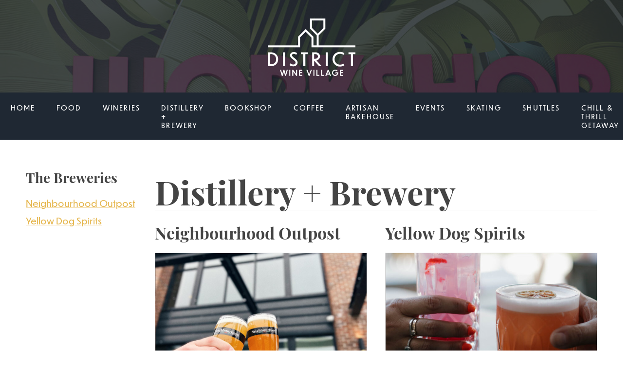

--- FILE ---
content_type: text/html; charset=UTF-8
request_url: https://districtwinevillage.com/breweries/
body_size: 5942
content:
<!doctype html><html lang="en"><head> <meta charset="utf-8"> <title>Distillery + Brewery | District Wine Village</title> <meta http-equiv="X-UA-Compatible" content="IE=edge"> <meta name="viewport" content="width=device-width, initial-scale=1, shrink-to-fit=no, minimum-scale=1"> <meta name="description" content="District Wine Village - World class wine, food, and entertainment all in one stunning location"/> <link rel="apple-touch-icon" sizes="180x180" href="https://districtwinevillage.com/wp-content/themes/district-wine-village-2019/apple-touch-icon.png"> <link rel="icon" type="image/png" sizes="32x32" href="https://districtwinevillage.com/wp-content/themes/district-wine-village-2019/favicon-32x32.png"> <link rel="icon" type="image/png" sizes="16x16" href="https://districtwinevillage.com/wp-content/themes/district-wine-village-2019/favicon-16x16.png"> <link rel="manifest" href="https://districtwinevillage.com/wp-content/themes/district-wine-village-2019/site.webmanifest"> <link rel="mask-icon" href="https://districtwinevillage.com/wp-content/themes/district-wine-village-2019/safari-pinned-tab.svg" color="#444444"> <meta name="msapplication-TileColor" content="#1f2833"> <meta name="theme-color" content="#1f2833"> <meta name=“norton-safeweb-site-verification” > <meta name="facebook-domain-verification" content="5tbtlaalwj2mgtnnupcxpba3ve1z10"/> <!--[if IE]> <script src="http://html5shiv.googlecode.com/svn/trunk/html5.js"></script><![endif]--> <script>!function(f,b,e,v,n,t,s){if(f.fbq)return;n=f.fbq=function(){n.callMethod?n.callMethod.apply(n,arguments):n.queue.push(arguments)};if(!f._fbq)f._fbq=n;n.push=n;n.loaded=!0;n.version='2.0';n.queue=[];t=b.createElement(e);t.async=!0;t.src=v;s=b.getElementsByTagName(e)[0];s.parentNode.insertBefore(t,s)}(window,document,'script','https://connect.facebook.net/en_US/fbevents.js'); fbq('init', '1119982275293140'); fbq('track', 'PageView');</script><noscript> <img height="1" width="1" src="https://www.facebook.com/tr?id=1119982275293140&ev=PageView&noscript=1"/></noscript> <meta name='robots' content='max-image-preview:large'/><link rel='dns-prefetch' href='//cdn.commerce7.com'/><link rel='dns-prefetch' href='//s.w.org'/><meta property="fb:admins" content="1712082828914939"/><meta property="og:title" content="Distillery + Brewery"/><meta property="og:type" content="article"/><meta property="og:url" content="https://districtwinevillage.com/breweries/"/><meta property="og:site_name" content="District Wine Village"/><meta property="og:description" content=""/><meta property="og:image" content="https://districtwinevillage.com/wp-content/uploads/2023/02/Edit-8491-300x200.jpg"/><style id='safe-svg-svg-icon-style-inline-css' type='text/css'>.safe-svg-cover{text-align:center}.safe-svg-cover .safe-svg-inside{display:inline-block;max-width:100%}.safe-svg-cover svg{height:100%;max-height:100%;max-width:100%;width:100%}</style><style id='global-styles-inline-css' type='text/css'>body{--wp--preset--color--black: #000000;--wp--preset--color--cyan-bluish-gray: #abb8c3;--wp--preset--color--white: #ffffff;--wp--preset--color--pale-pink: #f78da7;--wp--preset--color--vivid-red: #cf2e2e;--wp--preset--color--luminous-vivid-orange: #ff6900;--wp--preset--color--luminous-vivid-amber: #fcb900;--wp--preset--color--light-green-cyan: #7bdcb5;--wp--preset--color--vivid-green-cyan: #00d084;--wp--preset--color--pale-cyan-blue: #8ed1fc;--wp--preset--color--vivid-cyan-blue: #0693e3;--wp--preset--color--vivid-purple: #9b51e0;--wp--preset--gradient--vivid-cyan-blue-to-vivid-purple: linear-gradient(135deg,rgba(6,147,227,1) 0%,rgb(155,81,224) 100%);--wp--preset--gradient--light-green-cyan-to-vivid-green-cyan: linear-gradient(135deg,rgb(122,220,180) 0%,rgb(0,208,130) 100%);--wp--preset--gradient--luminous-vivid-amber-to-luminous-vivid-orange: linear-gradient(135deg,rgba(252,185,0,1) 0%,rgba(255,105,0,1) 100%);--wp--preset--gradient--luminous-vivid-orange-to-vivid-red: linear-gradient(135deg,rgba(255,105,0,1) 0%,rgb(207,46,46) 100%);--wp--preset--gradient--very-light-gray-to-cyan-bluish-gray: linear-gradient(135deg,rgb(238,238,238) 0%,rgb(169,184,195) 100%);--wp--preset--gradient--cool-to-warm-spectrum: linear-gradient(135deg,rgb(74,234,220) 0%,rgb(151,120,209) 20%,rgb(207,42,186) 40%,rgb(238,44,130) 60%,rgb(251,105,98) 80%,rgb(254,248,76) 100%);--wp--preset--gradient--blush-light-purple: linear-gradient(135deg,rgb(255,206,236) 0%,rgb(152,150,240) 100%);--wp--preset--gradient--blush-bordeaux: linear-gradient(135deg,rgb(254,205,165) 0%,rgb(254,45,45) 50%,rgb(107,0,62) 100%);--wp--preset--gradient--luminous-dusk: linear-gradient(135deg,rgb(255,203,112) 0%,rgb(199,81,192) 50%,rgb(65,88,208) 100%);--wp--preset--gradient--pale-ocean: linear-gradient(135deg,rgb(255,245,203) 0%,rgb(182,227,212) 50%,rgb(51,167,181) 100%);--wp--preset--gradient--electric-grass: linear-gradient(135deg,rgb(202,248,128) 0%,rgb(113,206,126) 100%);--wp--preset--gradient--midnight: linear-gradient(135deg,rgb(2,3,129) 0%,rgb(40,116,252) 100%);--wp--preset--duotone--dark-grayscale: url('#wp-duotone-dark-grayscale');--wp--preset--duotone--grayscale: url('#wp-duotone-grayscale');--wp--preset--duotone--purple-yellow: url('#wp-duotone-purple-yellow');--wp--preset--duotone--blue-red: url('#wp-duotone-blue-red');--wp--preset--duotone--midnight: url('#wp-duotone-midnight');--wp--preset--duotone--magenta-yellow: url('#wp-duotone-magenta-yellow');--wp--preset--duotone--purple-green: url('#wp-duotone-purple-green');--wp--preset--duotone--blue-orange: url('#wp-duotone-blue-orange');--wp--preset--font-size--small: 13px;--wp--preset--font-size--medium: 20px;--wp--preset--font-size--large: 36px;--wp--preset--font-size--x-large: 42px;}.has-black-color{color: var(--wp--preset--color--black) !important;}.has-cyan-bluish-gray-color{color: var(--wp--preset--color--cyan-bluish-gray) !important;}.has-white-color{color: var(--wp--preset--color--white) !important;}.has-pale-pink-color{color: var(--wp--preset--color--pale-pink) !important;}.has-vivid-red-color{color: var(--wp--preset--color--vivid-red) !important;}.has-luminous-vivid-orange-color{color: var(--wp--preset--color--luminous-vivid-orange) !important;}.has-luminous-vivid-amber-color{color: var(--wp--preset--color--luminous-vivid-amber) !important;}.has-light-green-cyan-color{color: var(--wp--preset--color--light-green-cyan) !important;}.has-vivid-green-cyan-color{color: var(--wp--preset--color--vivid-green-cyan) !important;}.has-pale-cyan-blue-color{color: var(--wp--preset--color--pale-cyan-blue) !important;}.has-vivid-cyan-blue-color{color: var(--wp--preset--color--vivid-cyan-blue) !important;}.has-vivid-purple-color{color: var(--wp--preset--color--vivid-purple) !important;}.has-black-background-color{background-color: var(--wp--preset--color--black) !important;}.has-cyan-bluish-gray-background-color{background-color: var(--wp--preset--color--cyan-bluish-gray) !important;}.has-white-background-color{background-color: var(--wp--preset--color--white) !important;}.has-pale-pink-background-color{background-color: var(--wp--preset--color--pale-pink) !important;}.has-vivid-red-background-color{background-color: var(--wp--preset--color--vivid-red) !important;}.has-luminous-vivid-orange-background-color{background-color: var(--wp--preset--color--luminous-vivid-orange) !important;}.has-luminous-vivid-amber-background-color{background-color: var(--wp--preset--color--luminous-vivid-amber) !important;}.has-light-green-cyan-background-color{background-color: var(--wp--preset--color--light-green-cyan) !important;}.has-vivid-green-cyan-background-color{background-color: var(--wp--preset--color--vivid-green-cyan) !important;}.has-pale-cyan-blue-background-color{background-color: var(--wp--preset--color--pale-cyan-blue) !important;}.has-vivid-cyan-blue-background-color{background-color: var(--wp--preset--color--vivid-cyan-blue) !important;}.has-vivid-purple-background-color{background-color: var(--wp--preset--color--vivid-purple) !important;}.has-black-border-color{border-color: var(--wp--preset--color--black) !important;}.has-cyan-bluish-gray-border-color{border-color: var(--wp--preset--color--cyan-bluish-gray) !important;}.has-white-border-color{border-color: var(--wp--preset--color--white) !important;}.has-pale-pink-border-color{border-color: var(--wp--preset--color--pale-pink) !important;}.has-vivid-red-border-color{border-color: var(--wp--preset--color--vivid-red) !important;}.has-luminous-vivid-orange-border-color{border-color: var(--wp--preset--color--luminous-vivid-orange) !important;}.has-luminous-vivid-amber-border-color{border-color: var(--wp--preset--color--luminous-vivid-amber) !important;}.has-light-green-cyan-border-color{border-color: var(--wp--preset--color--light-green-cyan) !important;}.has-vivid-green-cyan-border-color{border-color: var(--wp--preset--color--vivid-green-cyan) !important;}.has-pale-cyan-blue-border-color{border-color: var(--wp--preset--color--pale-cyan-blue) !important;}.has-vivid-cyan-blue-border-color{border-color: var(--wp--preset--color--vivid-cyan-blue) !important;}.has-vivid-purple-border-color{border-color: var(--wp--preset--color--vivid-purple) !important;}.has-vivid-cyan-blue-to-vivid-purple-gradient-background{background: var(--wp--preset--gradient--vivid-cyan-blue-to-vivid-purple) !important;}.has-light-green-cyan-to-vivid-green-cyan-gradient-background{background: var(--wp--preset--gradient--light-green-cyan-to-vivid-green-cyan) !important;}.has-luminous-vivid-amber-to-luminous-vivid-orange-gradient-background{background: var(--wp--preset--gradient--luminous-vivid-amber-to-luminous-vivid-orange) !important;}.has-luminous-vivid-orange-to-vivid-red-gradient-background{background: var(--wp--preset--gradient--luminous-vivid-orange-to-vivid-red) !important;}.has-very-light-gray-to-cyan-bluish-gray-gradient-background{background: var(--wp--preset--gradient--very-light-gray-to-cyan-bluish-gray) !important;}.has-cool-to-warm-spectrum-gradient-background{background: var(--wp--preset--gradient--cool-to-warm-spectrum) !important;}.has-blush-light-purple-gradient-background{background: var(--wp--preset--gradient--blush-light-purple) !important;}.has-blush-bordeaux-gradient-background{background: var(--wp--preset--gradient--blush-bordeaux) !important;}.has-luminous-dusk-gradient-background{background: var(--wp--preset--gradient--luminous-dusk) !important;}.has-pale-ocean-gradient-background{background: var(--wp--preset--gradient--pale-ocean) !important;}.has-electric-grass-gradient-background{background: var(--wp--preset--gradient--electric-grass) !important;}.has-midnight-gradient-background{background: var(--wp--preset--gradient--midnight) !important;}.has-small-font-size{font-size: var(--wp--preset--font-size--small) !important;}.has-medium-font-size{font-size: var(--wp--preset--font-size--medium) !important;}.has-large-font-size{font-size: var(--wp--preset--font-size--large) !important;}.has-x-large-font-size{font-size: var(--wp--preset--font-size--x-large) !important;}</style><link rel='stylesheet' id='c7css-css' href='https://cdn.commerce7.com/beta/commerce7.css' type='text/css' media='all'/><link rel='stylesheet' id='style-css' href='https://districtwinevillage.com/wp-content/themes/district-wine-village-2019/style.css?ver=6.0.11' type='text/css' media='all'/><script type='text/javascript' src='https://districtwinevillage.com/wp-includes/js/jquery/jquery.min.js?ver=3.6.0' id='jquery-core-js'></script><script type='text/javascript' src='https://districtwinevillage.com/wp-content/themes/district-wine-village-2019/js/scripts.js?ver=6.0.11' id='scripts-js'></script><link rel="https://api.w.org/" href="https://districtwinevillage.com/wp-json/"/><link rel="alternate" type="application/json" href="https://districtwinevillage.com/wp-json/wp/v2/pages/734"/><link rel="EditURI" type="application/rsd+xml" title="RSD" href="https://districtwinevillage.com/xmlrpc.php?rsd"/><link rel="wlwmanifest" type="application/wlwmanifest+xml" href="https://districtwinevillage.com/wp-includes/wlwmanifest.xml"/> <meta name="generator" content="WordPress 6.0.11"/><link rel="canonical" href="https://districtwinevillage.com/breweries/"/><link rel='shortlink' href='https://districtwinevillage.com/?p=734'/><link rel="alternate" type="application/json+oembed" href="https://districtwinevillage.com/wp-json/oembed/1.0/embed?url=https%3A%2F%2Fdistrictwinevillage.com%2Fbreweries%2F"/><link rel="alternate" type="text/xml+oembed" href="https://districtwinevillage.com/wp-json/oembed/1.0/embed?url=https%3A%2F%2Fdistrictwinevillage.com%2Fbreweries%2F&#038;format=xml"/> <script async src="https://www.googletagmanager.com/gtag/js?id=UA-143768204-1"></script><script> window.dataLayer = window.dataLayer || []; function gtag(){dataLayer.push(arguments);} gtag('js', new Date()); gtag('config', 'UA-143768204-1');</script> </head><body> <noscript><iframe src="https://www.googletagmanager.com/ns.html?id=GTM-MFCT22K"height="0" width="0" style="display:none;visibility:hidden"></iframe></noscript><a class="skip-main" href="#main">Skip to main content</a><div class="logo-wrapper"><a class="logo" href="https://districtwinevillage.com" aria-label="District Wine Village Home"><svg version="1.1" id="Layer_1" xmlns="http://www.w3.org/2000/svg" x="0" y="0" viewBox="0 0 1067.5 699.1" xml:space="preserve"><style>.st0{fill:#fff}</style><path class="st0" d="M42.3 411.6H0v167.9h42.3c41.8 0 84.2-28.9 84.2-84.2 0-54.4-43.4-83.7-84.2-83.7zm-17.8 22.3h17.1c28.9 0 60.1 19.2 60.1 61.4 0 42.5-31.1 61.8-60.1 61.8H24.5V433.9zM184.6 411.6h24.5v167.9h-24.5zM323.2 480.6c-21.2-15.7-27.6-23.5-27.6-33.5 0-7.9 5.9-17.1 22.4-17.1 10.3 0 20.1 5.5 26.6 10.1l2 1.4 11.1-20.6-1.7-1.1c-11.3-7.2-25.4-11.5-37.6-11.5-32.7 0-47.4 19.8-47.4 39.5 0 19.6 12.1 32.3 37.5 51.8 22.4 16.3 30 25.6 30 36.8 0 11.6-8.3 24.1-26.5 24.1-13.5 0-25.8-6.7-35-12.6l-2-1.3-11.1 20.8 1.7 1.1c12.9 8.2 31.1 13.7 45.5 13.7 30.7 0 52.2-19.3 52.2-46.9 0-17.7-11.3-33-40.1-54.7zM487.6 411.6h-84v22.1h29.6v145.8h24.6V433.7h29.8zM635.8 461.1c0-31-21.3-49.5-57-49.5h-38.1v167.9h24.5V514l59.1 65.5h30.8l-61.6-69.6c25.8-5.9 42.3-24.7 42.3-48.8zm-24.8 0c0 16.8-13.4 28.5-32.7 28.5h-13.2v-55.3h13.6c23.9 0 32.3 13.9 32.3 26.8zM706.9 411.6h24.5v167.9h-24.5zM880.5 429.1c13.9 0 27.3 3.9 39.6 11.7l1.9 1.2 11.4-19.6-1.8-1.1c-17.6-10.7-32.6-15-51.6-15-52 0-91.2 38.3-91.2 89 0 51 39.2 89.5 91.2 89.5 18.8 0 34.7-4.6 51.6-15l1.8-1.1-11.4-19.5-1.9 1.1c-13.7 8-26.3 11.8-39.7 11.8-37.5 0-66.9-29.4-66.9-66.9.1-37.1 29.5-66.1 67-66.1zM983.5 433.7h29.6v145.8h24.6V433.7h29.8v-22.1h-84zM216.3 674.6l-13.8-49.8h-12l-13.9 49.7-14.4-49.7h-13.4l21.5 72.2h12.1l13.9-48.6L210 697h12.1l21.5-72.2h-12.9zM261.8 624.8h12.7V697h-12.7zM344.7 673.6l-34.6-48.8H298V697h12.7v-49.6L346 697h11.5v-72.2h-12.8zM393.5 664.7h23.6V653h-23.6v-16.6H419v-11.6h-38.3V697h39v-11.7h-26.2zM504 677.9l-20.3-53.1h-13.6l27.8 72.2h11.8l27.7-72.2h-13.3zM555.3 624.8H568V697h-12.7zM604.2 624.8h-12.7V697h37.7v-11.9h-25zM661.5 624.8h-12.7V697h37.7v-11.9h-25zM730 624.8L700.9 697h13.4l5.6-14.2h31.4l5.5 14.2h13.6l-29-72.2H730zm16.7 46.6h-22.4l11.2-28.4 11.2 28.4zM820.7 667.3l23.9-.1c-2.2 11.3-12 19.9-23.2 19.9-14.3 0-26.4-12.1-26.4-26.5 0-14.1 12.1-26.1 26.4-26.1 6.8 0 12.9 2.4 18.2 7.1l1.6 1.4 8.7-8.9-1.7-1.5c-7-6.4-16.7-10-26.7-10-21.7 0-39.3 17.1-39.3 38.2 0 21.2 17.6 38.4 39.3 38.4 20.2 0 36.6-17.1 36.6-38.2v-5.7h-32l-5.4 12zM891.7 664.7h23.6V653h-23.6v-16.6h25.5v-11.6h-38.3V697h39v-11.7h-26.2zM619.6 327.4V205.1l81.6-81.6V0H514.4v123.5l81.6 81.6v122.3h-40.2V221.9l-93.4-93.4-93.4 93.4v105.5H0v23.4h390.1l2.2-.3v-119l70.1-70.1 70.1 70.1v119.2h535v-23.4H619.6zm58.3-304.1v90.6L607.8 184l-70.1-70.1V23.3h140.2z"/></svg></a></div><header role="banner"> <section class="hero" style="background: linear-gradient( rgba(31, 40, 51, 0.80), rgba(31, 40, 51, 0.80) ), url('https://districtwinevillage.com/wp-content/uploads/2023/02/Edit-8491.jpg') center center / cover no-repeat;"></section></header><main role="main" id="main" class="baseline"><nav id="header-nav" role="navigation"> <span id="menu-btn"></span> <ul id="menu-header-menu" class="menu"><li><a href="https://districtwinevillage.com/">Home</a></li><li><a href="https://districtwinevillage.com/food/">Food</a></li><li><a href="https://districtwinevillage.com/wineries/">Wineries</a><ul class="sub-menu"> <li><a href="https://districtwinevillage.com/wine-clubs/">Wine Clubs</a></li> <li><a href="https://districtwinevillage.com/winery/apricus-cellars/">Apricus Cellars</a></li> <li><a href="https://districtwinevillage.com/winery/canter-cellars/">Canter Cellars</a></li> <li><a href="https://districtwinevillage.com/winery/foolish/">Foolish Wine</a></li> <li><a href="https://districtwinevillage.com/winery/gneiss-wines/">Gneiss Wines</a></li> <li><a href="https://districtwinevillage.com/winery/joiryde-winery/">JoiRyde Winery</a></li> <li><a href="https://districtwinevillage.com/winery/one-faith-vineyards/">One Faith Vineyards</a></li> <li><a href="https://districtwinevillage.com/winery/winemakers-cut/">Winemaker’s CUT</a></li> <li><a href="https://districtwinevillage.com/winery/the-opera-room/">The Opera Room</a></li> <li><a href="https://districtwinevillage.com/winery/spacedog-wines/">SPACEDOG WINES</a></li></ul></li><li class="current-menu-item"><a href="https://districtwinevillage.com/breweries/" aria-current="page">Distillery + Brewery</a><ul class="sub-menu"> <li><a href="https://districtwinevillage.com/brewery/distillery-workshop-spirits/">Yellow Dog Spirits</a></li> <li><a href="https://districtwinevillage.com/brewery/neighbourhood-brewing/">Neighbourhood Outpost</a></li></ul></li><li><a href="https://districtwinevillage.com/bookshop/">BOOKSHOP</a></li><li><a href="https://districtwinevillage.com/wolf-tree-coffee/">Coffee</a></li><li><a href="https://districtwinevillage.com/artisan-bakehouse/">Artisan Bakehouse</a></li><li><a href="https://districtwinevillage.com/events/">Events</a></li><li><a href="https://districtwinevillage.com/skating/">SKATING</a></li><li><a href="https://districtwinevillage.com/the-village/getting-around/">Shuttles</a><ul class="sub-menu"> <li><a href="https://districtwinevillage.com/where-to-stay-2/">WHERE TO STAY</a></li></ul></li><li><a href="https://districtwinevillage.com/chill-thrill-getaway/">Chill &#038; Thrill Getaway</a></li></ul></nav><section class="section section-flex"><div class="column column--nav typeset"> <div class="column--sticky"> <h5>The Breweries</h5> <div class="nav-trio"> <span class="nav-btn">Visit our Breweries</span> <ul class="sidebar-nav"> <li> <a href="https://districtwinevillage.com/brewery/neighbourhood-brewing/">Neighbourhood Outpost</a> </li> <li> <a href="https://districtwinevillage.com/brewery/distillery-workshop-spirits/">Yellow Dog Spirits</a> </li> </ul> </div> </div></div><div class="column column--two-thirds"> <div class="posts-info--header typeset"> <h1>Distillery + Brewery</h1> </div> <article role="article" class="article article--winery typeset"> <a href="https://districtwinevillage.com/brewery/neighbourhood-brewing/"> <h4>Neighbourhood Outpost</h4> <figure style="background-image: url(https://districtwinevillage.com/wp-content/uploads/2023/03/neighbourhood-for-email-1024x1024.png);"></figure> </a> <a class="btn btn--dark btn--sm btn--block" href="https://districtwinevillage.com/brewery/neighbourhood-brewing/">Visit in the Village</a> <p><a href="mailto:cheers@neighbourhoodbrewing.com">cheers@neighbourhoodbrewing.com</a></p> <div class="btn--group"> <a class="btn btn--primary btn--sm" href="https://neighbourhoodbrewing.com/" target="_blank" rel="nofollow">Visit Website</a> </div> </article> <article role="article" class="article article--winery typeset"> <a href="https://districtwinevillage.com/brewery/distillery-workshop-spirits/"> <h4>Yellow Dog Spirits</h4> <figure style="background-image: url(https://districtwinevillage.com/wp-content/uploads/2022/07/0I8A6604-683x1024.jpg);"></figure> </a> <a class="btn btn--dark btn--sm btn--block" href="https://districtwinevillage.com/brewery/distillery-workshop-spirits/">Visit in the Village</a> <p><a href="mailto:hello@workshopseltzer.com">hello@workshopseltzer.com</a></p> <div class="btn--group"> <a class="btn btn--primary btn--sm" href="https://workshopseltzer.com/" target="_blank" rel="nofollow">Visit Website</a> </div> </article> </div></section></main><footer role="contentinfo" id="footer"> <div class="container"> <div class="footer-logo"> <svg version="1.1" id="logo-footer" xmlns="http://www.w3.org/2000/svg" x="0" y="0" viewBox="0 0 1067.5 699.1" xml:space="preserve"><style>.st0{fill:#fff}</style><path class="st0" d="M42.3 411.6H0v167.9h42.3c41.8 0 84.2-28.9 84.2-84.2 0-54.4-43.4-83.7-84.2-83.7zm-17.8 22.3h17.1c28.9 0 60.1 19.2 60.1 61.4 0 42.5-31.1 61.8-60.1 61.8H24.5V433.9zM184.6 411.6h24.5v167.9h-24.5zM323.2 480.6c-21.2-15.7-27.6-23.5-27.6-33.5 0-7.9 5.9-17.1 22.4-17.1 10.3 0 20.1 5.5 26.6 10.1l2 1.4 11.1-20.6-1.7-1.1c-11.3-7.2-25.4-11.5-37.6-11.5-32.7 0-47.4 19.8-47.4 39.5 0 19.6 12.1 32.3 37.5 51.8 22.4 16.3 30 25.6 30 36.8 0 11.6-8.3 24.1-26.5 24.1-13.5 0-25.8-6.7-35-12.6l-2-1.3-11.1 20.8 1.7 1.1c12.9 8.2 31.1 13.7 45.5 13.7 30.7 0 52.2-19.3 52.2-46.9 0-17.7-11.3-33-40.1-54.7zM487.6 411.6h-84v22.1h29.6v145.8h24.6V433.7h29.8zM635.8 461.1c0-31-21.3-49.5-57-49.5h-38.1v167.9h24.5V514l59.1 65.5h30.8l-61.6-69.6c25.8-5.9 42.3-24.7 42.3-48.8zm-24.8 0c0 16.8-13.4 28.5-32.7 28.5h-13.2v-55.3h13.6c23.9 0 32.3 13.9 32.3 26.8zM706.9 411.6h24.5v167.9h-24.5zM880.5 429.1c13.9 0 27.3 3.9 39.6 11.7l1.9 1.2 11.4-19.6-1.8-1.1c-17.6-10.7-32.6-15-51.6-15-52 0-91.2 38.3-91.2 89 0 51 39.2 89.5 91.2 89.5 18.8 0 34.7-4.6 51.6-15l1.8-1.1-11.4-19.5-1.9 1.1c-13.7 8-26.3 11.8-39.7 11.8-37.5 0-66.9-29.4-66.9-66.9.1-37.1 29.5-66.1 67-66.1zM983.5 433.7h29.6v145.8h24.6V433.7h29.8v-22.1h-84zM216.3 674.6l-13.8-49.8h-12l-13.9 49.7-14.4-49.7h-13.4l21.5 72.2h12.1l13.9-48.6L210 697h12.1l21.5-72.2h-12.9zM261.8 624.8h12.7V697h-12.7zM344.7 673.6l-34.6-48.8H298V697h12.7v-49.6L346 697h11.5v-72.2h-12.8zM393.5 664.7h23.6V653h-23.6v-16.6H419v-11.6h-38.3V697h39v-11.7h-26.2zM504 677.9l-20.3-53.1h-13.6l27.8 72.2h11.8l27.7-72.2h-13.3zM555.3 624.8H568V697h-12.7zM604.2 624.8h-12.7V697h37.7v-11.9h-25zM661.5 624.8h-12.7V697h37.7v-11.9h-25zM730 624.8L700.9 697h13.4l5.6-14.2h31.4l5.5 14.2h13.6l-29-72.2H730zm16.7 46.6h-22.4l11.2-28.4 11.2 28.4zM820.7 667.3l23.9-.1c-2.2 11.3-12 19.9-23.2 19.9-14.3 0-26.4-12.1-26.4-26.5 0-14.1 12.1-26.1 26.4-26.1 6.8 0 12.9 2.4 18.2 7.1l1.6 1.4 8.7-8.9-1.7-1.5c-7-6.4-16.7-10-26.7-10-21.7 0-39.3 17.1-39.3 38.2 0 21.2 17.6 38.4 39.3 38.4 20.2 0 36.6-17.1 36.6-38.2v-5.7h-32l-5.4 12zM891.7 664.7h23.6V653h-23.6v-16.6h25.5v-11.6h-38.3V697h39v-11.7h-26.2zM619.6 327.4V205.1l81.6-81.6V0H514.4v123.5l81.6 81.6v122.3h-40.2V221.9l-93.4-93.4-93.4 93.4v105.5H0v23.4h390.1l2.2-.3v-119l70.1-70.1 70.1 70.1v119.2h535v-23.4H619.6zm58.3-304.1v90.6L607.8 184l-70.1-70.1V23.3h140.2z"/></svg> </div> <div class="address"> <h6>Contact The Village</h6> <ul> <li>100 Enterprise Way<br>Oliver, BC V0H 1T2</li> <li><a href="tel:"></a></li> <li><a href="mailto:info@districtwinevillage.com">info@districtwinevillage.com</a></li> </ul> </div> <div class="follow"> <h6>Follow Us</h6> <ul> <li><a href="https://instagram.com/districtwinevillage" target="_blank" rel="nofollow">Instagram</a></li> <li><a href="https://facebook.com/districtwinevillage" target="_blank" rel="nofollow">Facebook</a></li> <li><a href="https://www.tiktok.com/@districtwinevillage" target="_blank" rel="nofollow">TikTok</a></li> </ul> </div> <div> <h6>About The Village</h6> <div class="menu-footer-menu-container"><ul><li><a href="https://districtwinevillage.com/the-village/">The Village</a></li><li><a href="https://districtwinevillage.com/the-wineries/">The Wineries</a></li><li><a href="https://districtwinevillage.com/contact/">Contact</a></li><li><a href="https://districtwinevillage.com/investment-opportunities/">Investment Opportunities</a></li></ul></div> </div> </div> <p><small>&copy; 2026 District Wine Village. All rights reserved.</p></footer><script data-cfasync="false" type="text/javascript" src="https://cdn.commerce7.com/beta/commerce7.js" id="c7-javascript" data-tenant="district-wine-village"></script><script id="mcjs">!function(c,h,i,m,p){m=c.createElement(h),p=c.getElementsByTagName(h)[0],m.async=1,m.src=i,p.parentNode.insertBefore(m,p)}(document,"script","https://chimpstatic.com/mcjs-connected/js/users/573c535ca02907c5a0c78271c/48e517a0a37a98899932dfe34.js");</script><script>sal({threshold: 0.4,});</script><script>var i,acc=document.getElementsByClassName("accordion");for(i=0;i<acc.length;i++)acc[i].addEventListener("click",function(){this.classList.toggle("active");var e=this.nextElementSibling;"block"===e.style.display?e.style.display="none":e.style.display="block"});</script></body></html>


--- FILE ---
content_type: text/css
request_url: https://districtwinevillage.com/wp-content/themes/district-wine-village-2019/style.css?ver=6.0.11
body_size: 10354
content:
/*!
    Theme Name: District Wine Village 2019
    Theme URI: https://districtwinevillage.com
    Description: District Wine Village 2019
    Version: 1.0.0
    Author: Neufeld Design
    Author URI: https://neufeld.design
*/@font-face{font-family:Playfair Display;font-display:swap;src:local("Playfair Display Bold"),local("PlayfairDisplay-Bold"),url(fonts/subset-PlayfairDisplay-Bold.woff2) format("woff2"),url(fonts/subset-PlayfairDisplay-Bold.woff) format("woff"),url(fonts/subset-PlayfairDisplay-Bold.svg#PlayfairDisplay-Bold) format("svg");font-weight:700;font-style:normal}@font-face{font-family:DunbarText;font-display:swap;src:url(fonts/subset-DunbarText-Regular.woff2) format("woff2"),url(fonts/subset-DunbarText-Regular.woff) format("woff"),url(fonts/subset-DunbarText-Regular.svg#DunbarText-Regular) format("svg");font-weight:400;font-style:normal}*{-webkit-box-sizing:border-box;box-sizing:border-box}a,abbr,acronym,address,applet,article,aside,audio,b,big,blockquote,body,canvas,caption,center,cite,code,dd,del,details,dfn,div,dl,dt,em,embed,fieldset,figcaption,figure,footer,form,h1,h2,h3,h4,h5,h6,header,hgroup,html,i,iframe,img,ins,kbd,label,legend,li,mark,menu,nav,object,ol,output,p,pre,q,ruby,s,samp,section,small,span,strike,strong,sub,summary,sup,table,tbody,td,tfoot,th,thead,time,tr,tt,u,ul,var,video{margin:0;padding:0;border:0;font-size:100%;font:inherit;vertical-align:baseline}article,aside,details,figcaption,figure,footer,header,hgroup,menu,nav,section{display:block}body,html{height:100%}a img{border:none}blockquote{quotes:none}blockquote:after,blockquote:before{content:"";content:none}table{border-collapse:collapse;border-spacing:0}caption,td,th{text-align:left;font-weight:400;vertical-align:middle}html{font-size:75%;-webkit-text-size-adjust:100%;-ms-text-size-adjust:100%}body{font-size:1.25rem;font-family:DunbarText,sans-serif;font-style:normal;font-weight:400}a{color:#e5b54a;text-decoration:none;-webkit-transition:color .1s,background-color .1s;transition:color .1s,background-color .1s}a:active,a:focus,a:hover{color:#eedfb8;text-decoration:none}.typeset li a,.typeset p a{background-image:-webkit-gradient(linear,left top,left bottom,color-stop(50%,transparent),color-stop(50%,#f2d9a3));background-image:linear-gradient(180deg,transparent 50%,#f2d9a3 0);background-position:0 93%;background-repeat:repeat-x;background-size:100% .15rem;text-shadow:.1rem 0 #fff,.15rem 0 #fff,-.1rem 0 #fff,-.15rem 0 #fff}.typeset li a:active,.typeset li a:focus,.typeset li a:hover,.typeset p a:active,.typeset p a:focus,.typeset p a:hover{background-image:-webkit-gradient(linear,left top,left bottom,color-stop(50%,transparent),color-stop(50%,#fff));background-image:linear-gradient(180deg,transparent 50%,#fff 0)}.typeset p{line-height:2rem;margin-bottom:1.219rem;padding-top:.781rem;-webkit-font-feature-settings:"kern","onum","liga";font-feature-settings:"kern","onum","liga"}.typeset h1,.typeset h2,.typeset h3,.typeset h4,.typeset h5,.typeset h6{font-family:Playfair Display,serif;-webkit-font-feature-settings:"dlig","liga","lnum","kern";font-feature-settings:"dlig","liga","lnum","kern";font-style:normal;font-weight:700;position:relative}.typeset .alpha,.typeset h1{line-height:5rem;font-size:2.25rem;margin-bottom:-.713rem;padding-top:1.713rem}.typeset .beta,.typeset h2{line-height:4rem;font-size:2rem;margin-bottom:-.3rem;padding-top:1.3rem}.typeset .gamma,.typeset h3{line-height:3rem;font-size:1.775rem;margin-bottom:.121rem;padding-top:.879rem}.typeset .delta,.typeset h4{line-height:3rem;font-size:1.575rem;margin-bottom:.051rem;padding-top:.949rem}.typeset .epsilon,.typeset h5{line-height:2rem;font-size:1.4rem;margin-bottom:.49rem;padding-top:.51rem}.typeset .zeta,.typeset h6{line-height:2rem;font-size:1.25rem;margin-bottom:-.563rem;padding-top:.563rem}.typeset ol,.typeset ul{line-height:2rem;margin-bottom:1.219rem;padding-top:.781rem}.typeset ol li,.typeset ul li{-webkit-font-feature-settings:"kern","onum","liga";font-feature-settings:"kern","onum","liga";margin-left:2rem}.typeset ol li ol,.typeset ol li ul,.typeset ul li ol,.typeset ul li ul{padding-top:1rem;margin-bottom:1rem;margin-left:2rem}.typeset ol{list-style-type:none}.typeset ol li{counter-increment:top-level}.typeset ol li:before{content:counter(top-level) ".";-webkit-font-feature-settings:"lnum","tnum";font-feature-settings:"lnum","tnum";margin-left:-3rem;position:absolute;text-align:right;width:2em}.typeset ol li ul li:before{content:""}.typeset ol li ul li ol li{counter-increment:alt-level}.typeset ol li ul li ol li:before{content:counter(alt-level) "."}.typeset ol li ol li{counter-increment:sub-level}.typeset ol li ol li:before{content:counter(top-level) "." counter(sub-level)}.typeset ol li ol li ul li:before{content:""}.typeset ol li ol li ol li{counter-increment:sub-sub-level}.typeset ol li ol li ol li:before{content:counter(top-level) "." counter(sub-level) "." counter(sub-sub-level)}.typeset dl{line-height:2rem;margin-bottom:1.219rem;padding-top:.781rem}.typeset dl dd,.typeset dl dt{-webkit-font-feature-settings:"kern","onum","liga";font-feature-settings:"kern","onum","liga";margin-left:2rem}.typeset dl dt{font-weight:700}.typeset dl dd+dt{padding-top:1rem}.typeset table{line-height:2rem;font-size:1.108rem;margin-bottom:-.612rem;padding-top:.612rem;font-family:Playfair Display,serif;-webkit-font-feature-settings:"liga","lnum","tnum","kern";font-feature-settings:"liga","lnum","tnum","kern";font-style:normal;font-weight:400;width:100%}.typeset table thead th{line-height:2rem;font-size:1.25rem;margin-bottom:-.563rem;padding-top:.563rem;padding-bottom:1px}.typeset .bold,.typeset b,.typeset strong{font-weight:700}.typeset .italic,.typeset em,.typeset i{font-style:italic}.typeset .caption,.typeset small{font-size:1.108rem;font-family:Playfair Display,serif;font-style:normal;font-weight:400}.typeset small{line-height:1rem}.typeset .caption{line-height:2rem;margin-bottom:1.388rem;padding-top:.612rem;color:#bdc8cc}.typeset .alpha+.caption,.typeset .beta+.caption,.typeset .gamma+.caption,.typeset h1+.caption,.typeset h2+.caption,.typeset h3+.caption{margin-top:-1rem}.typeset .delta+.caption,.typeset .epsilon+.caption,.typeset .zeta+.caption{margin-top:0}.typeset blockquote p{border-left:.15rem solid #e5b54a;font-style:italic;padding-left:1rem;margin-bottom:1.437rem;padding-bottom:.781rem}.typeset hr{background-image:-webkit-gradient(linear,left top,left bottom,color-stop(50%,transparent),color-stop(50%,#bdc8cc));background-image:linear-gradient(180deg,transparent 50%,#bdc8cc 0);background-position:0 50%;background-repeat:repeat-x;background-size:100% .15rem;border:0;margin:0;padding-bottom:3rem;padding-top:3rem}.typeset code,.typeset pre{background-color:#f5f4f2;font-family:Menlo,monospace}.typeset pre{display:block;margin-bottom:2rem;padding:1rem;white-space:pre;white-space:pre-wrap;word-break:break-all;word-wrap:break-word}.typeset code{font-size:.983rem;line-height:1rem}.typeset .upper{-webkit-font-kerning:normal;font-kerning:normal;letter-spacing:.1rem;text-transform:uppercase}.typeset .small-caps{-webkit-font-feature-settings:"smcp","kern";font-feature-settings:"smcp","kern";-webkit-font-kerning:normal;font-kerning:normal;letter-spacing:.1rem}.typeset .lining-numerals{-webkit-font-feature-settings:"lnum","kern";font-feature-settings:"lnum","kern"}.typeset .oldstyle-numerals{-webkit-font-feature-settings:"onum","kern";font-feature-settings:"onum","kern"}.section{margin:0 auto;position:relative;width:94%;padding:1.5rem 0}.section:after,.section:before{display:table;content:""}.section:after{clear:both}.column,.single-measure{max-width:41.667rem;margin:0 auto}.column{width:100%}.column img{margin-bottom:.5rem}a.skip-main{left:-999px;position:absolute;top:auto;width:1px;height:1px;overflow:hidden;z-index:-999}a.skip-main:active,a.skip-main:focus{color:#fff;background-color:#000;left:auto;top:auto;width:30%;height:auto;overflow:auto;margin:10px 35%;padding:5px;border-radius:15px;border:4px solid #ff0;text-align:center;z-index:999}html{overflow-x:hidden}:target:before{content:"";display:block;height:65px;margin:-65px 0 0}body{background:#fff;color:#444}a{-webkit-transition:color .4s;transition:color .4s}img[src$=".svg"],svg{width:100%;height:auto}*{-webkit-tap-highlight-color:transparent;-webkit-tap-highlight-color:rgba(0,0,0,0);-moz-tap-highlight-color:transparent}div:focus{outline:none}.img-responsive{width:100%;height:auto;display:block}.active a{color:#333}.show-grid{background-image:linear-gradient(180deg,#0ff 0,hsla(0,0%,100%,0) 1px);background-repeat:repeat-y;background-size:100% 1rem}.input-align{line-height:2.9rem;margin-bottom:1.769rem;padding-top:1.231rem}form{display:block}input[type=number],input[type=password],input[type=select],input[type=text],input[type=url]{font-family:DunbarText,sans-serif;font-size:1.25rem;border:1px solid #666;width:100%;padding:.5em}select{padding:.5em;cursor:pointer}input[type=email],select{font-family:DunbarText,sans-serif;font-size:1.25rem;border:1px solid #666}input[type=email]{width:100%;height:2.5em;padding:0 .5em}label{-webkit-box-flex:1;-ms-flex:1;flex:1}input[type=search]{padding:.75rem;border:1px solid #333;height:3rem}input[type=search],textarea{font-size:1.25rem;width:100%}textarea{border:1px solid #666;padding:.5em;font-family:DunbarText,sans-serif}input[type=checkbox],input[type=radio]{font-size:1.25rem}.c7-button-alt-small,button,input[type=button],input[type=submit]{font-size:1.108rem;font-family:DunbarText,sans-serif;display:inline-block;background:#444;padding:.85em 1.5em;margin:.5em 0;-webkit-transition:all .4s;transition:all .4s;cursor:pointer;text-transform:uppercase;letter-spacing:.15em;color:#fff;border:2px solid #444!important;outline:none}.c7-button-alt-small:hover,button:hover,input[type=button]:hover,input[type=submit]:hover{background:#fff;color:#444;border:2px solid #444!important}.c7-button-alt-small{font-size:.983rem}input[type=submit].btn--primary{color:#333}input[type=submit].btn--primary:hover{color:#fff}::-moz-selection{background:#eedfb8}::selection{background:#eedfb8}.btn,.c7-button,.c7-button-alt{font-size:1.25rem;font-family:inherit;display:inline-block;background:transparent;padding:.85em 1.5em;margin:.5em 0;-webkit-transition:all .4s;transition:all .4s;cursor:pointer;text-transform:uppercase;letter-spacing:.15em}.btn--primary,.c7-button-alt{color:#1f2833;border:2px solid #1f2833!important;background:none!important;text-shadow:none!important}.btn--primary:hover,.c7-button-alt:hover{color:#fff;background:#1f2833!important;border:2px solid #1f2833!important}.btn--reverse{color:#fff;border:2px solid #fff;background:none!important;text-shadow:none!important}.btn--reverse:hover{color:#444;background:#fff!important}.btn--dark,.c7-button{color:#fff!important;border:2px solid #1f2833!important;background:#1f2833!important;text-shadow:none!important;background-image:none!important}.btn--dark:hover,.c7-button:hover{color:#1f2833!important;background:none!important}.btn--sm,.c7-button,.c7-button-alt{font-size:1.108rem}.btn--block{display:block;text-align:center}.text-center{text-align:center;margin:0 auto}.embed-container{position:relative;padding-bottom:56.25%;overflow:hidden;max-width:100%;height:auto}.embed-container embed,.embed-container iframe,.embed-container object{position:absolute;top:0;left:0;width:100%;height:100%}.playpause{background-image:url([data-uri]);background-repeat:no-repeat;width:30%;height:30%;position:absolute;left:0;right:0;top:25%;margin:auto;background-size:contain;background-position:50%;cursor:pointer}.column--sticky{position:relative;top:auto}#mc_embed_signup{padding:1em 1em .1em;background:#fff7e6;text-align:center}#mc_embed_signup h4,#mc_embed_signup h5{margin-bottom:1em}#mc_embed_signup input{font-size:1.108rem}#mc_embed_signup form p:first-of-type{visibility:hidden;display:none}.grecaptcha-badge{visibility:hidden}.section-flex{display:-webkit-box;display:-ms-flexbox;display:flex;-ms-flex-wrap:wrap;flex-wrap:wrap;-webkit-box-pack:justify;-ms-flex-pack:justify;justify-content:space-between}#item-header-content{display:none}.text-uppercase{text-transform:uppercase}.product-event figure{overflow:hidden;text-align:center}.product-event figure img{max-width:100%;height:auto}.c7-cart{margin-top:0!important}.c7-cart>h1{font-size:2.25rem!important;line-height:1!important}.c7-cart .c7-cart__close{z-index:1000;border:none;background:#333;color:#fff;font-weight:800}#c7-content h1{text-align:left}.c7-form .label,.c7-form label{font-family:inherit}.c7-cart__buttons a{margin:0}.product-event{display:block;margin-top:1.5em}.product-event figure{-webkit-box-flex:1;-ms-flex:1 0 auto;flex:1 0 auto;max-width:100%}.c7-checkout-template__logo img{max-width:80%;height:auto}.c7-message--checkout-legal,.c7-message--empty-cart{display:none}.c7-cart-items__title{background:hsla(0,0%,100%,.8);padding:.75em}.pull-right{margin:0 0 0 auto;text-align:right;float:right}.c7-form{max-width:100%}.c7-product-detail{margin:0 auto;max-width:100%}.c7-product__variant{margin-top:2rem;padding:2rem}#c7-cart,.c7-product__variant{background:#eee;border:1px solid #ddd}#c7-cart{margin:0 0 0 auto;font-weight:700;padding:.5rem}#c7-cart>a{color:#000}.c7-product-detail__titles{margin-bottom:2rem}.c7-product-detail__info{text-align:left}.c7-cart__carrot{max-width:100%;font-size:1rem}.c7-product__variant__price__normal{font-weight:700}.c7-cart-items{margin:2rem 0}.logo-wrapper{position:relative}.logo{position:absolute;top:2em;left:0;right:0;display:block;margin:0 auto 2em;max-width:150px;z-index:100}#hero-video{display:none}header{margin:0;color:#fff;display:block;height:auto}header section.hero-home{position:relative;height:auto;display:-webkit-box;display:-ms-flexbox;display:flex;-ms-flex-line-pack:center;align-content:center;-webkit-box-align:center;-ms-flex-align:center;align-items:center;text-align:center;padding:4em 0 0;width:100%;background-color:#2e373a;background:-webkit-gradient(linear,left top,left bottom,from(rgba(31,40,51,.8)),to(rgba(31,40,51,.8))),url(images/hero-img.jpg) 50%/cover no-repeat;background:linear-gradient(rgba(31,40,51,.8),rgba(31,40,51,.8)),url(images/hero-img.jpg) 50%/cover no-repeat}header section.hero-home div{padding:6em 1em 5em}header .subheading{color:#fff0cf}section.hero{height:10em;display:-webkit-box;display:-ms-flexbox;display:flex;-ms-flex-line-pack:center;align-content:center;-webkit-box-align:center;-ms-flex-align:center;align-items:center;text-align:center;padding:2em 0 0;width:100%}.subheading{font-size:1.25rem;text-transform:uppercase;letter-spacing:.15em;color:#666}#menu-btn{display:inline-block;background:#1f2833;text-align:center;padding:.75em;margin:0;cursor:pointer;position:absolute;top:.5em;right:.5em;background-image:url(images/icons/icon-menu.svg);background-repeat:no-repeat;background-position:50%;background-size:65%;width:3.5em;height:3em;-webkit-transition:all .2s;transition:all .2s;color:#fff}#menu-btn.close{background-image:url(images/icons/icon-close-white.svg);background-repeat:no-repeat}nav#header-nav{display:block;font-size:1.25rem;width:100%;text-transform:uppercase;background:#1f2833;z-index:100;padding:0;height:auto}nav#header-nav>ul{background:#1f2833;display:none}nav#header-nav>ul li{position:relative;border-top:1px solid #3c4d63;padding:0;margin:0;display:block}nav#header-nav>ul li:hover>a{background:#324153}nav#header-nav>ul li.dropdown{position:relative}nav#header-nav>ul li.dropdown .dropdown-btn{position:absolute;right:0;top:0;display:inline-block;z-index:9999;cursor:pointer;background-image:url(images/icons/chevron-down.svg);background-repeat:no-repeat;background-position:50%;background-size:60%;background-color:#324153;padding:.5rem 1rem;width:3.25em;height:3.25em}nav#header-nav>ul li.dropdown>a{cursor:pointer;position:relative;max-width:calc(100% - 3.25em)}nav#header-nav>ul li a{display:block;padding:1.25rem;letter-spacing:.15em;color:#fff}nav#header-nav>ul li ul{background:#324153}nav#header-nav>ul li ul.sub-menu{display:none}nav#header-nav>ul li ul a{padding:1.5em}nav#header-nav>ul li ul a:hover{background:#465a72}.videoWrapper{position:relative;padding-bottom:56.25%;height:0;width:100%;margin:0 auto}.videoWrapper video{position:absolute;top:0;left:0;width:100%;height:100%}main{margin:0;background:#fff}main section:last-of-type{margin-bottom:0}div.dark{background:#fff7e6}div.dark a{text-shadow:none}#logo-home{display:block;max-width:250px;margin:1em auto}section.text-center{text-align:center}section.bg-img{display:-webkit-box;display:-ms-flexbox;display:flex;-ms-flex-line-pack:center;align-content:center;-webkit-box-align:center;-ms-flex-align:center;align-items:center;margin-top:0;color:#fff;overflow:hidden;position:relative;padding:4em 1em;will-change:transform;-webkit-transform:translateZ(0);transform:translateZ(0)}section.bg-img svg{max-width:200px;margin-bottom:1em}section.section-news article{margin:2em auto}section.section-news img{margin-bottom:1em}section.news-item p.subheading{margin:0;padding:0}section.news-item figure{border:1px solid #ddd;min-height:350px;background-size:cover;background-position:50%;background-repeat:no-repeat}article figure{margin-bottom:1em;border:1px solid #ddd}.share{font-size:1.108rem;display:-webkit-box;display:-ms-flexbox;display:flex;-ms-flex-wrap:wrap;flex-wrap:wrap}.share h6{padding-top:0!important}.share ul{list-style:none;display:-webkit-box;display:-ms-flexbox;display:flex;-ms-flex-line-pack:start;align-content:flex-start;text-align:center;-ms-flex-wrap:wrap;flex-wrap:wrap}.share ul li{margin:0 .5em}.share ul li a i{font-size:1.2em}.share div{width:100%}.pagination ul{display:-webkit-box;display:-ms-flexbox;display:flex;-webkit-box-align:center;-ms-flex-align:center;align-items:center;-webkit-box-pack:center;-ms-flex-pack:center;justify-content:center;list-style:none;margin:1em auto 2em;text-align:center}.pagination ul li{margin:0 .25em;background:#fff;border:1px solid #ddd}.pagination ul li.empty{background:none;border:none}.pagination ul li a{position:relative;fill:#333;color:#333;line-height:1;display:block;margin:0;padding:.75em 1em}.pagination ul li a:hover{background:#1f2833;color:#fff}.pagination ul li a svg{width:.75em;height:.75em;fill:currentColor}.pagination ul li.active{background:#1f2833}.pagination ul li.active>a,footer{color:#fff}footer{font-size:1.108rem;width:100%;height:auto;padding:2em 0;position:relative;background:#1f2833}footer .container{display:block;padding:2em;text-align:center}footer p{margin-bottom:1.3em}footer .footer-logo{max-width:150px;margin:0 auto 1em}footer ul{display:block;margin:1em auto;list-style:none;width:100%}footer ul li{margin:1em 0}footer h6{font-size:1.108rem;margin-top:2em}small{font-size:.983rem;color:#fff;display:block;margin:0 auto;text-align:center}article.article--winery{width:100%;border-bottom:1px solid #ddd;margin-bottom:2rem}article.article--winery h4{line-height:2rem;font-size:1.575rem;margin-bottom:1.551rem;padding-top:.449rem;color:#444}article.article--winery hr{padding:1rem 0}article.article--winery figure{margin-bottom:0;width:100%;min-height:250px;background-size:cover;background-position:50%}.column--nav{position:relative;width:100%;-webkit-box-flex:1;-ms-flex:1 0 auto;flex:1 0 auto;display:block;font-size:1.25rem}.column--nav h5{display:none}.column--nav .nav-btn{position:relative;display:block;color:#000;padding:.75em;margin:0;cursor:pointer;width:100%;-webkit-transition:all .2s;transition:all .2s}.column--nav .nav-btn:after{background-image:url('data:image/svg+xml;charset=utf-8,<svg xmlns="http://www.w3.org/2000/svg" viewBox="0 0 24 24"><path fill="currentColor" d="M12 16c-.3 0-.5-.1-.7-.3l-6-6c-.4-.4-.4-1 0-1.4s1-.4 1.4 0l5.3 5.3 5.3-5.3c.4-.4 1-.4 1.4 0 .4.4.4 1 0 1.4l-6 6c-.2.2-.4.3-.7.3z"/></svg>');-webkit-transition:all .2s;transition:all .2s}.column--nav .nav-btn.chevron-up:after,.column--nav .nav-btn:after{position:absolute;top:0;right:0;content:"";background-repeat:no-repeat;background-position:50%;background-size:65%;width:2.85em;height:2.85em;color:#000;fill:currentColor}.column--nav .nav-btn.chevron-up:after{background-image:url('data:image/svg+xml;charset=utf-8,<svg xmlns="http://www.w3.org/2000/svg" viewBox="0 0 24 24"><path d="M18 6L6 18M6 6l12 12" fill="none" stroke="%23000" stroke-width="2" stroke-linecap="round" stroke-linejoin="round"/></svg>')}.column--nav .nav-trio{position:relative;display:block;border:1px solid #aaa;padding:0;margin-bottom:1rem}.column--nav .nav-trio .btn,.column--nav .nav-trio.upcoming-events{display:none}.column--nav .sidebar-nav{display:none;list-style:none;margin:0;padding:0}.column--nav .sidebar-nav li{margin:.5rem 0 .5rem 1rem}.column--nav .sidebar-nav span.date{display:block;line-height:1rem;font-size:1.108rem;margin-bottom:.194rem;padding-top:.306rem;color:#444;font-weight:600}.column--nav .sidebar-nav ul{list-style:none;padding-top:0;font-size:90%}.column--nav .sidebar-nav ul li{margin:0}.column--nav .sidebar-nav ul li a{text-shadow:none!important}.column--nav .nav-btn--select{position:relative;display:block;color:#000;padding:.75em;margin:0;cursor:pointer;width:100%;-webkit-transition:all .2s;transition:all .2s}.column--nav .nav-btn--select:after{background-image:url('data:image/svg+xml;charset=utf-8,<svg xmlns="http://www.w3.org/2000/svg" viewBox="0 0 24 24"><path fill="currentColor" d="M12 16c-.3 0-.5-.1-.7-.3l-6-6c-.4-.4-.4-1 0-1.4s1-.4 1.4 0l5.3 5.3 5.3-5.3c.4-.4 1-.4 1.4 0 .4.4.4 1 0 1.4l-6 6c-.2.2-.4.3-.7.3z"/></svg>');-webkit-transition:all .2s;transition:all .2s}.column--nav .nav-btn--select.chevron-up:after,.column--nav .nav-btn--select:after{position:absolute;top:0;right:0;content:"";background-repeat:no-repeat;background-position:50%;background-size:65%;width:2.85em;height:2.85em;color:#000;fill:currentColor}.column--nav .nav-btn--select.chevron-up:after{background-image:url('data:image/svg+xml;charset=utf-8,<svg xmlns="http://www.w3.org/2000/svg" viewBox="0 0 24 24"><path d="M18 6L6 18M6 6l12 12" fill="none" stroke="%23000" stroke-width="2" stroke-linecap="round" stroke-linejoin="round"/></svg>')}.column--nav .nav-trio--select{position:relative;display:block;border:1px solid #aaa;padding:0;margin-bottom:1rem}.column--nav .nav-trio--select .btn{display:none}.column--nav .sidebar-nav--select{display:none;list-style:none;margin:0;padding:0}.column--nav .sidebar-nav--select li{margin:0 0 .15rem .75rem}.column--nav .sidebar-nav--select span.date{display:block;line-height:1rem;font-size:1.108rem;margin-bottom:.194rem;padding-top:.306rem;color:#444;font-weight:600}.column--nav .sidebar-nav--select ul{list-style:none;padding-top:0;font-size:90%}.column--nav .sidebar-nav--select ul li{margin:0;position:relative}.column--nav .sidebar-nav--select ul li:before{position:absolute;left:-1.75rem;top:50%;-webkit-transform:translateY(-50%);transform:translateY(-50%);content:"";height:1px;width:1rem;background-color:#444}.column--nav .sidebar-nav--select ul a{text-shadow:none!important}.article--winery-info{display:block;width:100%}.article--winery-info h1{width:100%;line-height:5rem;font-size:2.25rem;margin-bottom:1.287rem;padding-top:1.713rem}.article--winery-info figure{height:450px;background-size:cover;background-position:50%}.posts-info--header{border-bottom:1px solid #ddd;margin-bottom:2rem;-webkit-box-flex:0;-ms-flex:0 1 auto;flex:0 1 auto;width:100%}.column--main-content hr{padding:.5rem 0;margin:1rem 0}.column--info{-webkit-box-flex:1;-ms-flex:1 0 auto;flex:1 0 auto}.column--info>a{margin:0 0 1.5rem}.column--info p{line-height:1.5rem;font-size:1.108rem;margin-bottom:.444rem;padding-top:.556rem}.column--info h5{line-height:2rem;font-size:1.4rem;margin-bottom:.49rem;padding-top:.51rem}.column--info hr{padding:.5rem 0;margin:1rem 0}.column--info svg{width:auto;height:1.25rem;display:inline-block;vertical-align:text-bottom}.social-links{list-style:none;display:-webkit-box;display:-ms-flexbox;display:flex;-webkit-box-align:center;-ms-flex-align:center;align-items:center;font-size:1.108rem}.social-links li{margin-right:1rem}.social-links li a{text-shadow:none;background-image:none}.column--two-thirds{display:block}.column--two-thirds>h1{line-height:2rem;font-size:2.25rem;margin-bottom:.787rem;padding-top:.213rem}article.article--event{width:100%;border-bottom:1px solid #ddd;margin-bottom:2rem;padding-bottom:2rem}article.article--event h4{line-height:2rem;font-size:1.575rem;margin-bottom:1.551rem;padding-top:.449rem;color:#444}article.article--event p{line-height:1.75rem;font-size:1.25rem;margin-bottom:.844rem;padding-top:.656rem}article.article--event hr{padding:1rem 0}article.article--event>a{width:100%}article.article--event figure{margin-bottom:0;width:100%;height:250px;background-size:cover;background-position:50%}article.article--event.featured{background:#e3e8ee;padding:2rem;border-bottom:none}article.article--event .event-info--container{line-height:2rem;font-size:1.25rem;margin-bottom:-.031rem;padding-top:.781rem;display:block}article.article--event .event-info--container .event-info{line-height:1.5rem;font-size:1.25rem;margin-bottom:.219rem;padding-top:.531rem}.btn--group{display:block;margin-bottom:0}.btn--group a{display:block;text-align:center}.event-nav--item{padding-bottom:.5rem}.event-info{line-height:1.5rem;font-size:1.108rem;font-weight:700;display:-webkit-box;display:-ms-flexbox;display:flex;-webkit-box-align:center;-ms-flex-align:center;align-items:center;margin-bottom:.35rem;padding-top:0}.event-info svg{width:1.25rem;height:auto;margin:0 .75rem 0 0;padding:0}.pagination--events ul{display:-webkit-box;display:-ms-flexbox;display:flex;-webkit-box-align:center;-ms-flex-align:center;align-items:center;-webkit-box-pack:center;-ms-flex-pack:center;justify-content:center;list-style:none;margin:1em auto 2em;text-align:center}.pagination--events ul li{margin:0 .25em;background:#fff;border:1px solid #ddd}.pagination--events a{position:relative;color:#333;line-height:1;display:block;margin:0;padding:.75em 1em}.pagination--events a:hover{background:#1f2833;color:#fff}.pagination--events a svg{width:1rem;height:1rem}.pagination--events span.current{position:relative;color:#fff;line-height:1;display:block;padding:.75em 1em;background:#1f2833}.pagination--events span.current>a{color:#fff}[data-sal]{-webkit-transition-delay:0s;transition-delay:0s}[data-sal],[data-sal][data-sal-duration="200"]{-webkit-transition-duration:.2s;transition-duration:.2s}[data-sal][data-sal-duration="250"]{-webkit-transition-duration:.25s;transition-duration:.25s}[data-sal][data-sal-duration="300"]{-webkit-transition-duration:.3s;transition-duration:.3s}[data-sal][data-sal-duration="350"]{-webkit-transition-duration:.35s;transition-duration:.35s}[data-sal][data-sal-duration="400"]{-webkit-transition-duration:.4s;transition-duration:.4s}[data-sal][data-sal-duration="450"]{-webkit-transition-duration:.45s;transition-duration:.45s}[data-sal][data-sal-duration="500"]{-webkit-transition-duration:.5s;transition-duration:.5s}[data-sal][data-sal-duration="550"]{-webkit-transition-duration:.55s;transition-duration:.55s}[data-sal][data-sal-duration="600"]{-webkit-transition-duration:.6s;transition-duration:.6s}[data-sal][data-sal-duration="650"]{-webkit-transition-duration:.65s;transition-duration:.65s}[data-sal][data-sal-duration="700"]{-webkit-transition-duration:.7s;transition-duration:.7s}[data-sal][data-sal-duration="750"]{-webkit-transition-duration:.75s;transition-duration:.75s}[data-sal][data-sal-duration="800"]{-webkit-transition-duration:.8s;transition-duration:.8s}[data-sal][data-sal-duration="850"]{-webkit-transition-duration:.85s;transition-duration:.85s}[data-sal][data-sal-duration="900"]{-webkit-transition-duration:.9s;transition-duration:.9s}[data-sal][data-sal-duration="950"]{-webkit-transition-duration:.95s;transition-duration:.95s}[data-sal][data-sal-duration="1000"]{-webkit-transition-duration:1s;transition-duration:1s}[data-sal][data-sal-duration="1050"]{-webkit-transition-duration:1.05s;transition-duration:1.05s}[data-sal][data-sal-duration="1100"]{-webkit-transition-duration:1.1s;transition-duration:1.1s}[data-sal][data-sal-duration="1150"]{-webkit-transition-duration:1.15s;transition-duration:1.15s}[data-sal][data-sal-duration="1200"]{-webkit-transition-duration:1.2s;transition-duration:1.2s}[data-sal][data-sal-duration="1250"]{-webkit-transition-duration:1.25s;transition-duration:1.25s}[data-sal][data-sal-duration="1300"]{-webkit-transition-duration:1.3s;transition-duration:1.3s}[data-sal][data-sal-duration="1350"]{-webkit-transition-duration:1.35s;transition-duration:1.35s}[data-sal][data-sal-duration="1400"]{-webkit-transition-duration:1.4s;transition-duration:1.4s}[data-sal][data-sal-duration="1450"]{-webkit-transition-duration:1.45s;transition-duration:1.45s}[data-sal][data-sal-duration="1500"]{-webkit-transition-duration:1.5s;transition-duration:1.5s}[data-sal][data-sal-duration="1550"]{-webkit-transition-duration:1.55s;transition-duration:1.55s}[data-sal][data-sal-duration="1600"]{-webkit-transition-duration:1.6s;transition-duration:1.6s}[data-sal][data-sal-duration="1650"]{-webkit-transition-duration:1.65s;transition-duration:1.65s}[data-sal][data-sal-duration="1700"]{-webkit-transition-duration:1.7s;transition-duration:1.7s}[data-sal][data-sal-duration="1750"]{-webkit-transition-duration:1.75s;transition-duration:1.75s}[data-sal][data-sal-duration="1800"]{-webkit-transition-duration:1.8s;transition-duration:1.8s}[data-sal][data-sal-duration="1850"]{-webkit-transition-duration:1.85s;transition-duration:1.85s}[data-sal][data-sal-duration="1900"]{-webkit-transition-duration:1.9s;transition-duration:1.9s}[data-sal][data-sal-duration="1950"]{-webkit-transition-duration:1.95s;transition-duration:1.95s}[data-sal][data-sal-duration="2000"]{-webkit-transition-duration:2s;transition-duration:2s}[data-sal][data-sal-delay="50"]{-webkit-transition-delay:.05s;transition-delay:.05s}[data-sal][data-sal-delay="100"]{-webkit-transition-delay:.1s;transition-delay:.1s}[data-sal][data-sal-delay="150"]{-webkit-transition-delay:.15s;transition-delay:.15s}[data-sal][data-sal-delay="200"]{-webkit-transition-delay:.2s;transition-delay:.2s}[data-sal][data-sal-delay="250"]{-webkit-transition-delay:.25s;transition-delay:.25s}[data-sal][data-sal-delay="300"]{-webkit-transition-delay:.3s;transition-delay:.3s}[data-sal][data-sal-delay="350"]{-webkit-transition-delay:.35s;transition-delay:.35s}[data-sal][data-sal-delay="400"]{-webkit-transition-delay:.4s;transition-delay:.4s}[data-sal][data-sal-delay="450"]{-webkit-transition-delay:.45s;transition-delay:.45s}[data-sal][data-sal-delay="500"]{-webkit-transition-delay:.5s;transition-delay:.5s}[data-sal][data-sal-delay="550"]{-webkit-transition-delay:.55s;transition-delay:.55s}[data-sal][data-sal-delay="600"]{-webkit-transition-delay:.6s;transition-delay:.6s}[data-sal][data-sal-delay="650"]{-webkit-transition-delay:.65s;transition-delay:.65s}[data-sal][data-sal-delay="700"]{-webkit-transition-delay:.7s;transition-delay:.7s}[data-sal][data-sal-delay="750"]{-webkit-transition-delay:.75s;transition-delay:.75s}[data-sal][data-sal-delay="800"]{-webkit-transition-delay:.8s;transition-delay:.8s}[data-sal][data-sal-delay="850"]{-webkit-transition-delay:.85s;transition-delay:.85s}[data-sal][data-sal-delay="900"]{-webkit-transition-delay:.9s;transition-delay:.9s}[data-sal][data-sal-delay="950"]{-webkit-transition-delay:.95s;transition-delay:.95s}[data-sal][data-sal-delay="1000"]{-webkit-transition-delay:1s;transition-delay:1s}[data-sal][data-sal-easing=linear]{-webkit-transition-timing-function:linear;transition-timing-function:linear}[data-sal][data-sal-easing=ease]{-webkit-transition-timing-function:ease;transition-timing-function:ease}[data-sal][data-sal-easing=ease-in]{-webkit-transition-timing-function:ease-in;transition-timing-function:ease-in}[data-sal][data-sal-easing=ease-out]{-webkit-transition-timing-function:ease-out;transition-timing-function:ease-out}[data-sal][data-sal-easing=ease-in-out]{-webkit-transition-timing-function:ease-in-out;transition-timing-function:ease-in-out}[data-sal][data-sal-easing=ease-in-cubic]{-webkit-transition-timing-function:cubic-bezier(.55,.055,.675,.19);transition-timing-function:cubic-bezier(.55,.055,.675,.19)}[data-sal][data-sal-easing=ease-out-cubic]{-webkit-transition-timing-function:cubic-bezier(.215,.61,.355,1);transition-timing-function:cubic-bezier(.215,.61,.355,1)}[data-sal][data-sal-easing=ease-in-out-cubic]{-webkit-transition-timing-function:cubic-bezier(.645,.045,.355,1);transition-timing-function:cubic-bezier(.645,.045,.355,1)}[data-sal][data-sal-easing=ease-in-circ]{-webkit-transition-timing-function:cubic-bezier(.6,.04,.98,.335);transition-timing-function:cubic-bezier(.6,.04,.98,.335)}[data-sal][data-sal-easing=ease-out-circ]{-webkit-transition-timing-function:cubic-bezier(.075,.82,.165,1);transition-timing-function:cubic-bezier(.075,.82,.165,1)}[data-sal][data-sal-easing=ease-in-out-circ]{-webkit-transition-timing-function:cubic-bezier(.785,.135,.15,.86);transition-timing-function:cubic-bezier(.785,.135,.15,.86)}[data-sal][data-sal-easing=ease-in-expo]{-webkit-transition-timing-function:cubic-bezier(.95,.05,.795,.035);transition-timing-function:cubic-bezier(.95,.05,.795,.035)}[data-sal][data-sal-easing=ease-out-expo]{-webkit-transition-timing-function:cubic-bezier(.19,1,.22,1);transition-timing-function:cubic-bezier(.19,1,.22,1)}[data-sal][data-sal-easing=ease-in-out-expo]{-webkit-transition-timing-function:cubic-bezier(1,0,0,1);transition-timing-function:cubic-bezier(1,0,0,1)}[data-sal][data-sal-easing=ease-in-quad]{-webkit-transition-timing-function:cubic-bezier(.55,.085,.68,.53);transition-timing-function:cubic-bezier(.55,.085,.68,.53)}[data-sal][data-sal-easing=ease-out-quad]{-webkit-transition-timing-function:cubic-bezier(.25,.46,.45,.94);transition-timing-function:cubic-bezier(.25,.46,.45,.94)}[data-sal][data-sal-easing=ease-in-out-quad]{-webkit-transition-timing-function:cubic-bezier(.455,.03,.515,.955);transition-timing-function:cubic-bezier(.455,.03,.515,.955)}[data-sal][data-sal-easing=ease-in-quart]{-webkit-transition-timing-function:cubic-bezier(.895,.03,.685,.22);transition-timing-function:cubic-bezier(.895,.03,.685,.22)}[data-sal][data-sal-easing=ease-out-quart]{-webkit-transition-timing-function:cubic-bezier(.165,.84,.44,1);transition-timing-function:cubic-bezier(.165,.84,.44,1)}[data-sal][data-sal-easing=ease-in-out-quart]{-webkit-transition-timing-function:cubic-bezier(.77,0,.175,1);transition-timing-function:cubic-bezier(.77,0,.175,1)}[data-sal][data-sal-easing=ease-in-quint]{-webkit-transition-timing-function:cubic-bezier(.755,.05,.855,.06);transition-timing-function:cubic-bezier(.755,.05,.855,.06)}[data-sal][data-sal-easing=ease-out-quint]{-webkit-transition-timing-function:cubic-bezier(.23,1,.32,1);transition-timing-function:cubic-bezier(.23,1,.32,1)}[data-sal][data-sal-easing=ease-in-out-quint]{-webkit-transition-timing-function:cubic-bezier(.86,0,.07,1);transition-timing-function:cubic-bezier(.86,0,.07,1)}[data-sal][data-sal-easing=ease-in-sine]{-webkit-transition-timing-function:cubic-bezier(.47,0,.745,.715);transition-timing-function:cubic-bezier(.47,0,.745,.715)}[data-sal][data-sal-easing=ease-out-sine]{-webkit-transition-timing-function:cubic-bezier(.39,.575,.565,1);transition-timing-function:cubic-bezier(.39,.575,.565,1)}[data-sal][data-sal-easing=ease-in-out-sine]{-webkit-transition-timing-function:cubic-bezier(.445,.05,.55,.95);transition-timing-function:cubic-bezier(.445,.05,.55,.95)}[data-sal][data-sal-easing=ease-in-back]{-webkit-transition-timing-function:cubic-bezier(.6,-.28,.735,.045);transition-timing-function:cubic-bezier(.6,-.28,.735,.045)}[data-sal][data-sal-easing=ease-out-back]{-webkit-transition-timing-function:cubic-bezier(.175,.885,.32,1.275);transition-timing-function:cubic-bezier(.175,.885,.32,1.275)}[data-sal][data-sal-easing=ease-in-out-back]{-webkit-transition-timing-function:cubic-bezier(.68,-.55,.265,1.55);transition-timing-function:cubic-bezier(.68,-.55,.265,1.55)}[data-sal|=fade]{opacity:0;-webkit-transition-property:opacity;transition-property:opacity}[data-sal|=fade].sal-animate,body.sal-disabled [data-sal|=fade]{opacity:1}[data-sal|=slide]{opacity:0;-webkit-transition-property:opacity,-webkit-transform;transition-property:opacity,-webkit-transform;transition-property:opacity,transform;transition-property:opacity,transform,-webkit-transform}[data-sal=slide-up]{-webkit-transform:translateY(20%);transform:translateY(20%)}[data-sal=slide-down]{-webkit-transform:translateY(-20%);transform:translateY(-20%)}[data-sal=slide-left]{-webkit-transform:translateX(20%);transform:translateX(20%)}[data-sal=slide-right]{-webkit-transform:translateX(-20%);transform:translateX(-20%)}[data-sal|=slide].sal-animate,body.sal-disabled [data-sal|=slide]{opacity:1;-webkit-transform:none;transform:none}[data-sal|=zoom]{opacity:0;-webkit-transition-property:opacity,-webkit-transform;transition-property:opacity,-webkit-transform;transition-property:opacity,transform;transition-property:opacity,transform,-webkit-transform}[data-sal=zoom-in]{-webkit-transform:scale(.5);transform:scale(.5)}[data-sal=zoom-out]{-webkit-transform:scale(1.1);transform:scale(1.1)}[data-sal|=zoom].sal-animate,body.sal-disabled [data-sal|=zoom]{opacity:1;-webkit-transform:none;transform:none}[data-sal|=flip]{-webkit-backface-visibility:hidden;backface-visibility:hidden;-webkit-transition-property:-webkit-transform;transition-property:-webkit-transform;transition-property:transform;transition-property:transform,-webkit-transform}[data-sal=flip-left]{-webkit-transform:perspective(2000px) rotateY(-91deg);transform:perspective(2000px) rotateY(-91deg)}[data-sal=flip-right]{-webkit-transform:perspective(2000px) rotateY(91deg);transform:perspective(2000px) rotateY(91deg)}[data-sal=flip-up]{-webkit-transform:perspective(2000px) rotateX(-91deg);transform:perspective(2000px) rotateX(-91deg)}[data-sal=flip-down]{-webkit-transform:perspective(2000px) rotateX(91deg);transform:perspective(2000px) rotateX(91deg)}[data-sal|=flip].sal-animate,body.sal-disabled [data-sal|=flip]{-webkit-transform:none;transform:none}@media screen and (min-width:40em){html{font-size:75%}body{font-size:1.417rem}.typeset p{margin-bottom:1.248rem;padding-top:.752rem}.typeset .alpha,.typeset h1{font-size:5.087rem;margin-bottom:.28rem;padding-top:.72rem}.typeset .beta,.typeset h2{font-size:4.069rem;margin-bottom:.424rem;padding-top:.576rem}.typeset .gamma,.typeset h3{font-size:3.255rem;margin-bottom:.639rem;padding-top:.361rem}.typeset .delta,.typeset h4{font-size:2.604rem;margin-bottom:.411rem;padding-top:.589rem}.typeset .epsilon,.typeset h5{font-size:2.083rem;margin-bottom:.729rem;padding-top:.271rem}.typeset .zeta,.typeset h6{font-size:1.417rem;margin-bottom:-.504rem;padding-top:.504rem}.typeset ol,.typeset ul{margin-bottom:1.248rem;padding-top:.752rem}.typeset ol li,.typeset ul li{margin-left:0}.typeset dl{margin-bottom:1.248rem;padding-top:.752rem}.typeset dl dd,.typeset dl dt{margin-left:0}.typeset table{font-size:1.133rem;margin-bottom:-.603rem;padding-top:.603rem}.typeset table thead th{font-size:1.417rem;margin-bottom:-.504rem;padding-top:.504rem}.typeset .caption,.typeset small{font-size:1.133rem}.typeset .caption{margin-bottom:1.397rem;padding-top:.603rem}.typeset blockquote p{margin-bottom:1.496rem;padding-bottom:.752rem}.typeset blockquote{margin-left:-1rem}.typeset code{font-size:.9rem}.single-measure{max-width:45.833rem}.column{float:left;margin:initial;max-width:none;padding-left:.5rem;padding-right:.5rem}.column img{margin-bottom:0}.column--duo{width:50%}.column--duo:nth-of-type(2n+3){clear:left}.column--duo:nth-of-type(n+3){margin-top:3rem}.column--trio{width:33.333%}.column--trio:nth-of-type(3n+4){clear:left}.column--trio:nth-of-type(n+4){margin-top:3rem}.column--quad{width:50%}.column--main{max-width:65%}.column--sidebar{max-width:35%;padding-right:1rem}.column--main+.column--sidebar{padding-left:1rem;padding-right:.5rem}.column--right{max-width:65%;margin-left:35%}.column--right .sidenote{max-width:35%;left:0;padding-left:.5rem;padding-right:1rem;position:absolute}.column--left{max-width:65%}.column--left .sidenote{max-width:35%;left:65%;padding-left:1rem;padding-right:.5rem;position:absolute}.input-align{margin-bottom:1.798rem;padding-top:1.202rem}input[type=checkbox],input[type=email],input[type=number],input[type=password],input[type=radio],input[type=search],input[type=select],input[type=text],input[type=url],select,textarea{font-size:1.417rem}.c7-button-alt-small,button,input[type=button],input[type=submit]{font-size:1.133rem}.c7-button-alt-small{font-size:.9rem}.btn,.c7-button,.c7-button-alt{font-size:1.417rem}#mc_embed_signup input,.btn--sm,.c7-button,.c7-button-alt{font-size:1.133rem}.subheading,nav#header-nav{font-size:1.417rem}.share,footer,footer h6{font-size:1.133rem}small{font-size:.9rem}article.article--winery{-webkit-box-flex:1;-ms-flex:1 0 auto;flex:1 0 auto;display:-webkit-box;display:-ms-flexbox;display:flex;-webkit-box-orient:vertical;-webkit-box-direction:normal;-ms-flex-direction:column;flex-direction:column}article.article--winery h4{font-size:2.604rem;margin-bottom:1.911rem;padding-top:.089rem}.column--nav{font-size:1.417rem;-webkit-box-flex:0;-ms-flex:0 1 72%;flex:0 1 72%;margin:0 auto}.column--nav .sidebar-nav--select span.date,.column--nav .sidebar-nav span.date{font-size:1.133rem;margin-bottom:.198rem;padding-top:.302rem}.article--winery-info h1{font-size:5.087rem;margin-bottom:2.28rem;padding-top:.72rem}.column--info p{font-size:1.133rem;margin-bottom:.448rem;padding-top:.552rem}.column--info h5{font-size:2.083rem;margin-bottom:.729rem;padding-top:.271rem}.social-links{font-size:1.133rem}.column--two-thirds{display:-webkit-box;display:-ms-flexbox;display:flex;-ms-flex-wrap:wrap;flex-wrap:wrap;-webkit-box-flex:0;-ms-flex:0 1 78%;flex:0 1 78%;margin:0 auto}.column--two-thirds>h1{font-size:5.087rem;margin-bottom:1.78rem;padding-top:-.78rem;padding-top:2rem}article.article--event{-webkit-box-flex:1;-ms-flex:1 0 auto;flex:1 0 auto;display:-webkit-box;display:-ms-flexbox;display:flex;-ms-flex-wrap:wrap;flex-wrap:wrap}article.article--event h4{font-size:2.604rem;margin-bottom:1.911rem;padding-top:.089rem}article.article--event p{font-size:1.417rem;margin-bottom:.873rem;padding-top:.627rem}article.article--event .event-info--container{font-size:1.417rem;margin-bottom:-.002rem;padding-top:.752rem}article.article--event .event-info--container .event-info{font-size:1.417rem;margin-bottom:.248rem;padding-top:.502rem}.event-info{font-size:1.133rem;margin-bottom:.198rem;padding-top:.552rem}}@media screen and (min-width:50em){html{font-size:81.25%}body{font-size:1.308rem}.typeset p{margin-bottom:1.229rem;padding-top:.771rem}.typeset .alpha,.typeset h1{font-size:4.695rem;margin-bottom:.143rem;padding-top:.857rem}.typeset .beta,.typeset h2{font-size:3.756rem;margin-bottom:.315rem;padding-top:.685rem}.typeset .gamma,.typeset h3{font-size:3.005rem;margin-bottom:.552rem;padding-top:.448rem}.typeset .delta,.typeset h4{font-size:2.404rem;margin-bottom:.341rem;padding-top:.659rem}.typeset .epsilon,.typeset h5{font-size:1.923rem;margin-bottom:.673rem;padding-top:.327rem}.typeset .zeta,.typeset h6{font-size:1.308rem;margin-bottom:-.542rem;padding-top:.542rem}.typeset dl,.typeset ol,.typeset ul{margin-bottom:1.229rem;padding-top:.771rem}.typeset table{font-size:1.046rem;margin-bottom:-.634rem;padding-top:.634rem}.typeset table thead th{font-size:1.308rem;margin-bottom:-.542rem;padding-top:.542rem}.typeset .caption,.typeset small{font-size:1.046rem}.typeset .caption{margin-bottom:1.366rem;padding-top:.634rem}.typeset blockquote p{margin-bottom:1.458rem;padding-bottom:.771rem}.typeset code{font-size:.831rem}.single-measure{max-width:46.154rem}.column--quad{width:25%}.column--main{max-width:65%}.column--sidebar{max-width:35%}.column--right{max-width:65%;margin-left:35%}.column--right .sidenote{max-width:35%}.column--left{max-width:65%}.column--left .sidenote{max-width:35%;left:65%}.input-align{margin-bottom:1.779rem;padding-top:1.221rem}input[type=checkbox],input[type=email],input[type=number],input[type=password],input[type=radio],input[type=search],input[type=select],input[type=text],input[type=url],select,textarea{font-size:1.308rem}.c7-button-alt-small,button,input[type=button],input[type=submit]{font-size:1.046rem}.c7-button-alt-small{font-size:.831rem}.btn,.c7-button,.c7-button-alt{font-size:1.308rem}#mc_embed_signup input,.btn--sm,.c7-button,.c7-button-alt{font-size:1.046rem}.c7-product-detail__info{width:55%}.logo{max-width:180px}#hero-video{display:block;position:fixed;left:0;right:0;bottom:0;min-width:100%;min-height:100%;z-index:-15}header section.hero-home{padding:2em 0 0;background:none;padding:4em 0 0}header section.hero-home div{padding:8em 1em 7em}.subheading{font-size:1.308rem}#menu-btn{display:none}nav#header-nav{font-size:1.308rem;font-size:1.108rem;position:sticky;top:0;justify-self:center;-ms-flex-item-align:center;align-self:center;padding:0}nav#header-nav,nav#header-nav>ul{display:-webkit-box;display:-ms-flexbox;display:flex}nav#header-nav>ul{background:transparent;margin:0 auto;-webkit-box-flex:0;-ms-flex:0 1 auto;flex:0 1 auto}nav#header-nav>ul li{border-top:none}nav#header-nav>ul li:hover .sub-menu{display:block;z-index:9999}nav#header-nav>ul li.dropdown .dropdown-btn{display:none}nav#header-nav>ul li.dropdown>a{max-width:100%}nav#header-nav>ul li a{padding:1.5rem;margin:0}nav#header-nav>ul li ul{font-size:.983rem;position:absolute;top:100%;left:0;right:0;width:20rem;padding:0}main section:first-of-type{margin-top:1.5em}section.bg-img{margin:1.5em 0;padding:6em 0}.share,footer,footer h6{font-size:1.046rem}small{font-size:.831rem}article.article--winery h4{font-size:2.404rem;margin-bottom:1.841rem;padding-top:.159rem}.column--nav{font-size:1.308rem}.column--nav .sidebar-nav--select span.date,.column--nav .sidebar-nav span.date{font-size:1.046rem;margin-bottom:.183rem;padding-top:.317rem}.article--winery-info h1{font-size:4.695rem;margin-bottom:2.143rem;padding-top:.857rem}.column--info p{font-size:1.046rem;margin-bottom:.433rem;padding-top:.567rem}.column--info h5{font-size:1.923rem;margin-bottom:.673rem;padding-top:.327rem}.social-links{font-size:1.046rem}.column--two-thirds{-webkit-box-pack:justify;-ms-flex-pack:justify;justify-content:space-between;margin:0 auto 0 0}.column--two-thirds>h1{font-size:4.695rem;margin-bottom:1.643rem;padding-top:-.643rem}article.article--event{-webkit-box-pack:justify;-ms-flex-pack:justify;justify-content:space-between}article.article--event h4{font-size:2.404rem;margin-bottom:1.841rem;padding-top:.159rem}article.article--event p{font-size:1.308rem;margin-bottom:.854rem;padding-top:.646rem}article.article--event .event-info--container{font-size:1.308rem;margin-bottom:-.021rem;padding-top:.771rem}article.article--event .event-info--container .event-info{font-size:1.308rem;margin-bottom:.229rem;padding-top:.521rem}.btn--group{display:-webkit-box;display:-ms-flexbox;display:flex;-webkit-box-align:center;-ms-flex-align:center;align-items:center;-webkit-box-pack:justify;-ms-flex-pack:justify;justify-content:space-between}.btn--group a{-webkit-box-flex:1;-ms-flex:1 0 auto;flex:1 0 auto;max-width:48%}.event-info{font-size:1.046rem;margin-bottom:.183rem;padding-top:.567rem}}@media screen and (min-width:64em){html{font-size:90.625%}body{font-size:1.31rem}.typeset p{margin-bottom:1.229rem;padding-top:.771rem}.typeset .alpha,.typeset h1{font-size:4.63rem;margin-bottom:.121rem;padding-top:.879rem}.typeset .beta,.typeset h2{font-size:3.704rem;margin-bottom:.296rem;padding-top:.704rem}.typeset .gamma,.typeset h3{font-size:2.963rem;margin-bottom:.537rem;padding-top:.463rem}.typeset .delta,.typeset h4{font-size:2.371rem;margin-bottom:.33rem;padding-top:.67rem}.typeset .epsilon,.typeset h5{font-size:1.897rem;margin-bottom:.664rem;padding-top:.336rem}.typeset .zeta,.typeset h6{font-size:1.31rem;margin-bottom:-.541rem;padding-top:.541rem}.typeset dl,.typeset ol,.typeset ul{margin-bottom:1.229rem;padding-top:.771rem}.typeset table{font-size:.979rem;margin-bottom:-.657rem;padding-top:.657rem}.typeset table thead th{font-size:1.31rem;margin-bottom:-.541rem;padding-top:.541rem}.typeset .caption,.typeset small{font-size:.979rem}.typeset .caption{margin-bottom:1.343rem;padding-top:.657rem}.typeset blockquote p{margin-bottom:1.459rem;padding-bottom:.771rem}.typeset code{font-size:.738rem}.section{max-width:89.655rem;padding:2rem 0}.single-measure{max-width:46.897rem}.column{padding-left:1rem;padding-right:1rem}.column--main{max-width:64.455%}.column--sidebar{max-width:35.545%;padding-right:2rem}.column--main+.column--sidebar{padding-left:2rem;padding-right:1rem}.column--quad p,.column--trio p{line-height:2rem;font-size:.979rem;margin-bottom:1.171rem;padding-top:.829rem}.column--quad li,.column--trio li{font-size:.979rem}.column--right{max-width:64.455%;margin-left:35.545%}.column--right .sidenote{max-width:35.545%;padding-right:2rem}.column--left{max-width:64.455%}.column--left .sidenote{max-width:35.545%;left:64.455%;padding-left:2rem}.input-align{margin-bottom:1.779rem;padding-top:1.221rem}input[type=checkbox],input[type=email],input[type=number],input[type=password],input[type=radio],input[type=search],input[type=select],input[type=text],input[type=url],select,textarea{font-size:1.31rem}.c7-button-alt-small,button,input[type=button],input[type=submit]{font-size:.979rem}.c7-button-alt-small{font-size:.738rem}.btn,.c7-button,.c7-button-alt{font-size:1.31rem}.btn--sm,.c7-button,.c7-button-alt{font-size:.979rem}.column--sticky{position:sticky;top:5em}.column-info .column--sticky{position:sticky;top:2em}#mc_embed_signup input{font-size:.979rem}.product-event{display:-webkit-box;display:-ms-flexbox;display:flex;-webkit-box-align:start;-ms-flex-align:start;align-items:flex-start;-webkit-box-pack:justify;-ms-flex-pack:justify;justify-content:space-between}.product-event figure{-webkit-box-flex:0;-ms-flex:0 1 35%;flex:0 1 35%}.product-event .event-description{-webkit-box-flex:0;-ms-flex:0 1 60%;flex:0 1 60%}.subheading,nav#header-nav{font-size:1.31rem}#logo-home{max-width:100%}section.bg-img{margin:3em 0;padding:8em 0}.share,footer{font-size:.979rem}footer .container{display:grid;grid-template-columns:1fr .75fr .5fr 1.5fr;text-align:left;padding:3em 0;max-width:100em;margin:0 auto}footer ul{display:-webkit-box;display:-ms-flexbox;display:flex;-webkit-box-orient:vertical;-webkit-box-direction:normal;-ms-flex-direction:column;flex-direction:column;max-height:7.5em;-ms-flex-wrap:wrap;flex-wrap:wrap;width:auto}footer ul li{margin:.35em 0}footer h6{font-size:.979rem;margin-top:0}small{font-size:.738rem}article.article--winery{-webkit-box-flex:0;-ms-flex:0 1 48%;flex:0 1 48%;-webkit-box-pack:start;-ms-flex-pack:start;justify-content:flex-start}article.article--winery h4{font-size:2.371rem;margin-bottom:1.83rem;padding-top:.17rem}.column--nav{font-size:1.31rem;-webkit-box-flex:0;-ms-flex:0 1 22%;flex:0 1 22%;margin:0}.column--nav h5{display:block;line-height:2rem;font-size:1.4rem;margin-bottom:1.49rem;padding-top:.51rem}.column--nav .nav-btn{display:none}.column--nav .nav-trio{border:none}.column--nav .nav-trio .btn{display:inline-block;margin-top:.5rem}.column--nav .nav-trio.upcoming-events{display:inherit}.column--nav .sidebar-nav{display:block}.column--nav .sidebar-nav li{margin-left:0}.column--nav .sidebar-nav span.date{font-size:.979rem;margin-bottom:.171rem;padding-top:.329rem}.column--nav .sidebar-nav ul li{position:relative}.column--nav .sidebar-nav ul li:before{position:absolute;left:-1.75rem;top:50%;-webkit-transform:translateY(-50%);transform:translateY(-50%);content:"";height:1px;width:1rem;background-color:#444}.column--nav .nav-trio--select{font-size:1.108rem}.column--nav .sidebar-nav--select span.date{font-size:.979rem;margin-bottom:.171rem;padding-top:.329rem}.article--winery-info{display:-webkit-box;display:-ms-flexbox;display:flex;-ms-flex-wrap:wrap;flex-wrap:wrap;-webkit-box-pack:justify;-ms-flex-pack:justify;justify-content:space-between}.article--winery-info h1{font-size:4.63rem;margin-bottom:2.121rem;padding-top:.879rem}.column--main-content{-webkit-box-flex:0;-ms-flex:0 1 67%;flex:0 1 67%}.column--info{-webkit-box-flex:0;-ms-flex:0 1 30%;flex:0 1 30%}.column--info p{font-size:.979rem;margin-bottom:.421rem;padding-top:.579rem}.column--info h5{font-size:1.897rem;margin-bottom:.664rem;padding-top:.336rem}.social-links{font-size:.979rem}.column--two-thirds>h1{font-size:4.63rem;margin-bottom:1.621rem;padding-top:-.621rem;padding-top:0}article.article--event h4{font-size:2.371rem;margin-bottom:1.83rem;padding-top:.17rem}article.article--event p{font-size:1.31rem;margin-bottom:.854rem;padding-top:.646rem}article.article--event>a:not(:first-of-type){-webkit-box-flex:0;-ms-flex:0 1 48%;flex:0 1 48%}article.article--event figure{height:100%}article.article--event .event-info--container{font-size:1.31rem;margin-bottom:-.021rem;padding-top:.771rem;display:-webkit-box;display:-ms-flexbox;display:flex;-webkit-box-orient:vertical;-webkit-box-direction:normal;-ms-flex-direction:column;flex-direction:column;-webkit-box-flex:0;-ms-flex:0 1 49%;flex:0 1 49%}article.article--event .event-info--container .event-info{font-size:1.31rem;margin-bottom:.229rem;padding-top:.521rem}.event-nav--item{border-bottom:1px solid #ddd}.event-info{font-size:.979rem;margin-bottom:.171rem;padding-top:.579rem}}@media screen and (min-width:100em){html{font-size:90.625%}body{font-size:1.31rem}.typeset p{margin-bottom:1.229rem;padding-top:.771rem}.typeset .alpha,.typeset h1{font-size:4.63rem;margin-bottom:.121rem;padding-top:.879rem}.typeset .beta,.typeset h2{font-size:3.704rem;margin-bottom:.296rem;padding-top:.704rem}.typeset .gamma,.typeset h3{font-size:2.963rem;margin-bottom:.537rem;padding-top:.463rem}.typeset .delta,.typeset h4{font-size:2.371rem;margin-bottom:.33rem;padding-top:.67rem}.typeset .epsilon,.typeset h5{font-size:1.897rem;margin-bottom:.664rem;padding-top:.336rem}.typeset .zeta,.typeset h6{font-size:1.31rem;margin-bottom:-.541rem;padding-top:.541rem}.typeset dl,.typeset ol,.typeset ul{margin-bottom:1.229rem;padding-top:.771rem}.typeset table{font-size:.979rem;margin-bottom:-.657rem;padding-top:.657rem}.typeset table thead th{font-size:1.31rem;margin-bottom:-.541rem;padding-top:.541rem}.typeset .caption,.typeset small{font-size:.979rem}.typeset .caption{margin-bottom:1.343rem;padding-top:.657rem}.typeset blockquote p{margin-bottom:1.459rem;padding-bottom:.771rem}.typeset code{font-size:.738rem}.section{padding:3rem 0}.single-measure{max-width:51.724rem}.column--main{max-width:59.923%}.column--sidebar{max-width:40.077%}.column--quad p,.column--trio p{line-height:2rem;font-size:1.31rem;margin-bottom:1.229rem;padding-top:.771rem}.column--quad li,.column--trio li{font-size:.979rem}.column--right{max-width:59.923%;margin-left:40.077%}.column--right .sidenote{max-width:40.077%;padding-left:1rem}.column--left{max-width:59.923%}.column--left .sidenote{max-width:40.077%;left:59.923%;padding-right:1rem}.input-align{margin-bottom:1.779rem;padding-top:1.221rem}input[type=checkbox],input[type=email],input[type=number],input[type=password],input[type=radio],input[type=search],input[type=select],input[type=text],input[type=url],select,textarea{font-size:1.31rem}.c7-button-alt-small,button,input[type=button],input[type=submit]{font-size:.979rem}.c7-button-alt-small{font-size:.738rem}.btn,.c7-button,.c7-button-alt{font-size:1.31rem}#mc_embed_signup input,.btn--sm,.c7-button,.c7-button-alt{font-size:.979rem}.subheading,nav#header-nav{font-size:1.31rem}section.bg-img{margin:4em 0}.share,footer{font-size:.979rem}footer{padding:3em 0}footer h6{font-size:.979rem}small{font-size:.738rem}article.article--winery h4{font-size:2.371rem;margin-bottom:1.83rem;padding-top:.17rem}.column--nav{font-size:1.31rem}.column--nav .sidebar-nav--select span.date,.column--nav .sidebar-nav span.date{font-size:.979rem;margin-bottom:.171rem;padding-top:.329rem}.article--winery-info h1{font-size:4.63rem;margin-bottom:2.121rem;padding-top:.879rem}.column--info p{font-size:.979rem;margin-bottom:.421rem;padding-top:.579rem}.column--info h5{font-size:1.897rem;margin-bottom:.664rem;padding-top:.336rem}.social-links{font-size:.979rem}.column--two-thirds>h1{font-size:4.63rem;margin-bottom:1.621rem;padding-top:-.621rem}article.article--event h4{font-size:2.371rem;margin-bottom:1.83rem;padding-top:.17rem}article.article--event p{font-size:1.31rem;margin-bottom:.854rem;padding-top:.646rem}article.article--event .event-info--container{font-size:1.31rem;margin-bottom:-.021rem;padding-top:.771rem}article.article--event .event-info--container .event-info{font-size:1.31rem;margin-bottom:.229rem;padding-top:.521rem}.event-info{font-size:.979rem;margin-bottom:.171rem;padding-top:.579rem}}@media screen and (min-width:50em) and (min-width:40em){nav#header-nav{font-size:1.133rem}nav#header-nav>ul li ul{font-size:.9rem}}@media screen and (min-width:50em) and (min-width:50em){nav#header-nav{font-size:1.046rem}nav#header-nav>ul li ul{font-size:.831rem}}@media screen and (min-width:50em) and (min-width:64em){nav#header-nav{font-size:.979rem}nav#header-nav>ul li ul{font-size:.738rem}}@media screen and (min-width:50em) and (min-width:100em){nav#header-nav{font-size:.979rem}nav#header-nav>ul li ul{font-size:.738rem}}@media screen and (min-width:64em) and (min-width:40em){.column--nav h5{font-size:2.083rem;margin-bottom:1.729rem;padding-top:.271rem}.column--nav .nav-trio--select{font-size:1.133rem}}@media screen and (min-width:64em) and (min-width:50em){.column--nav h5{font-size:1.923rem;margin-bottom:1.673rem;padding-top:.327rem}.column--nav .nav-trio--select{font-size:1.046rem}}@media screen and (min-width:64em) and (min-width:64em){.column--nav h5{font-size:1.897rem;margin-bottom:1.664rem;padding-top:.336rem}.column--nav .nav-trio--select{font-size:.979rem}}@media screen and (min-width:64em) and (min-width:100em){.column--nav h5{font-size:1.897rem;margin-bottom:1.664rem;padding-top:.336rem}.column--nav .nav-trio--select{font-size:.979rem}}
.accordion {
  position: relative;
  background-color: #1f2833;
  color: #fff;
  cursor: pointer;
  padding: 18px;
  width: 100%;
  border: none !important;
  text-align: left;
  outline: none !important;
  font-size: 15px;
  transition: 0.4s;
  margin: .25em 0 0 0;
  padding-top: 1rem;
}
.accordion:after {
	content: "+";
	position: absolute;
	right: 2rem;
	top: .75rem;
	font-weight: bold;
font-size: 1.5rem;
}
.accordion.active:after {
	content: "-";
	position: absolute;
	right: 2rem;
	top: .75rem;
	font-weight: bold;
font-size: 1.5rem;
}

.active, .accordion:hover {
  background-color: #e5b549; 
color: #000;
border: none !important;
outline: none !important;
}

.panel {
  padding: 2rem;
  display: none;
  background-color: #eee;
  overflow: hidden;
}
img.img-responsive.alignleft {
	float: left;
width: inherit;
margin-right: 1rem;
}

--- FILE ---
content_type: image/svg+xml
request_url: https://districtwinevillage.com/wp-content/themes/district-wine-village-2019/images/icons/chevron-down.svg
body_size: -12
content:
<svg version="1.1" id="Layer_1" xmlns="http://www.w3.org/2000/svg" x="0" y="0" viewBox="0 0 24 24" xml:space="preserve"><path d="M12 15.8l-.7-.6-6-6 1.1-.9 5.6 5.6 5.6-5.6 1.1.9-6 6-.7.6z" fill="#fff"/></svg>

--- FILE ---
content_type: image/svg+xml
request_url: https://districtwinevillage.com/wp-content/themes/district-wine-village-2019/images/icons/icon-menu.svg
body_size: 479
content:
<?xml version="1.0" encoding="utf-8"?>
<!-- Generator: Adobe Illustrator 25.0.1, SVG Export Plug-In . SVG Version: 6.00 Build 0)  -->
<svg version="1.1" id="Layer_1" xmlns="http://www.w3.org/2000/svg" xmlns:xlink="http://www.w3.org/1999/xlink" x="0px" y="0px"
	 viewBox="0 0 24 24" style="enable-background:new 0 0 24 24;" xml:space="preserve">
<style type="text/css">
	.st0{fill:none;stroke:#FFFFFF;stroke-width:2;stroke-linecap:round;stroke-linejoin:round;}
</style>
<line class="st0" x1="3" y1="12" x2="21" y2="12"/>
<line class="st0" x1="3" y1="6" x2="21" y2="6"/>
<line class="st0" x1="3" y1="18" x2="21" y2="18"/>
</svg>
